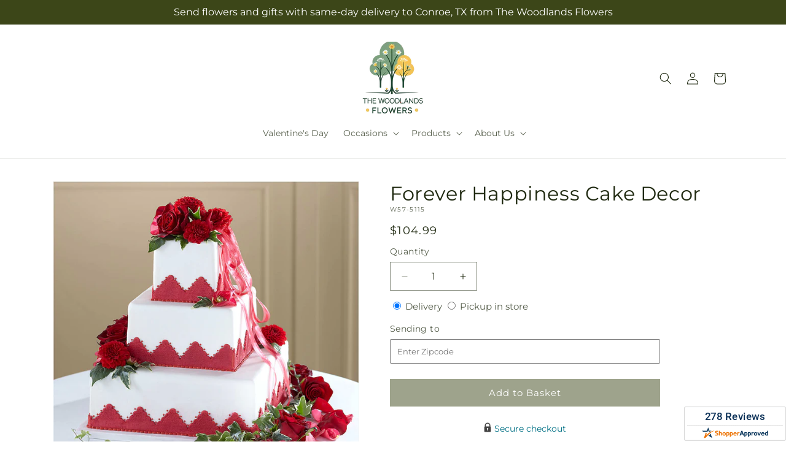

--- FILE ---
content_type: text/javascript
request_url: https://thewoodlandsflowers.org/cdn/shop/t/86/assets/global.js?v=49339389000766911031767853698
body_size: 13617
content:
function _typeof(a){"@babel/helpers - typeof";return _typeof=typeof Symbol=="function"&&typeof Symbol.iterator=="symbol"?function(a2){return typeof a2}:function(a2){return a2&&typeof Symbol=="function"&&a2.constructor===Symbol&&a2!==Symbol.prototype?"symbol":typeof a2},_typeof(a)}function _slicedToArray(a,b){return _arrayWithHoles(a)||_iterableToArrayLimit(a,b)||_unsupportedIterableToArray(a,b)||_nonIterableRest()}function _nonIterableRest(){throw new TypeError("Invalid attempt to destructure non-iterable instance.\nIn order to be iterable, non-array objects must have a [Symbol.iterator]() method.")}function _iterableToArrayLimit(b,c){var d=b==null?null:typeof Symbol!="undefined"&&b[Symbol.iterator]||b["@@iterator"];if(d!=null){var g,h,j,k,l=[],a=!0,m=!1;try{if(j=(d=d.call(b)).next,c===0){if(Object(d)!==d)return;a=!1}else for(;!(a=(g=j.call(d)).done)&&(l.push(g.value),l.length!==c);a=!0);}catch(a2){m=!0,h=a2}finally{try{if(!a&&d.return!=null&&(k=d.return(),Object(k)!==k))return}finally{if(m)throw h}}return l}}function _arrayWithHoles(a){if(Array.isArray(a))return a}function ownKeys(a,b){var c=Object.keys(a);if(Object.getOwnPropertySymbols){var d=Object.getOwnPropertySymbols(a);b&&(d=d.filter(function(b2){return Object.getOwnPropertyDescriptor(a,b2).enumerable})),c.push.apply(c,d)}return c}function _objectSpread(a){for(var b,c=1;c<arguments.length;c++)b=arguments[c]==null?{}:arguments[c],c%2?ownKeys(Object(b),!0).forEach(function(c2){_defineProperty(a,c2,b[c2])}):Object.getOwnPropertyDescriptors?Object.defineProperties(a,Object.getOwnPropertyDescriptors(b)):ownKeys(Object(b)).forEach(function(c2){Object.defineProperty(a,c2,Object.getOwnPropertyDescriptor(b,c2))});return a}function _toConsumableArray(a){return _arrayWithoutHoles(a)||_iterableToArray(a)||_unsupportedIterableToArray(a)||_nonIterableSpread()}function _nonIterableSpread(){throw new TypeError("Invalid attempt to spread non-iterable instance.\nIn order to be iterable, non-array objects must have a [Symbol.iterator]() method.")}function _unsupportedIterableToArray(a,b){if(a){if(typeof a=="string")return _arrayLikeToArray(a,b);var c=Object.prototype.toString.call(a).slice(8,-1);return c==="Object"&&a.constructor&&(c=a.constructor.name),c==="Map"||c==="Set"?Array.from(a):c==="Arguments"||/^(?:Ui|I)nt(?:8|16|32)(?:Clamped)?Array$/.test(c)?_arrayLikeToArray(a,b):void 0}}function _iterableToArray(a){if(typeof Symbol!="undefined"&&a[Symbol.iterator]!=null||a["@@iterator"]!=null)return Array.from(a)}function _arrayWithoutHoles(a){if(Array.isArray(a))return _arrayLikeToArray(a)}function _arrayLikeToArray(a,b){(b==null||b>a.length)&&(b=a.length);for(var c=0,d=Array(b);c<b;c++)d[c]=a[c];return d}function _get(){return _get=typeof Reflect!="undefined"&&Reflect.get?Reflect.get.bind():function(a,b,c){var d=_superPropBase(a,b);if(d){var e=Object.getOwnPropertyDescriptor(d,b);return e.get?e.get.call(3>arguments.length?a:c):e.value}},_get.apply(this,arguments)}function _superPropBase(a,b){for(;!Object.prototype.hasOwnProperty.call(a,b)&&(a=_getPrototypeOf(a),a!==null););return a}function _inherits(a,b){if(typeof b!="function"&&b!==null)throw new TypeError("Super expression must either be null or a function");a.prototype=Object.create(b&&b.prototype,{constructor:{value:a,writable:!0,configurable:!0}}),Object.defineProperty(a,"prototype",{writable:!1}),b&&_setPrototypeOf(a,b)}function _createSuper(a){var b=_isNativeReflectConstruct();return function(){var c,d=_getPrototypeOf(a);if(b){var e=_getPrototypeOf(this).constructor;c=Reflect.construct(d,arguments,e)}else c=d.apply(this,arguments);return _possibleConstructorReturn(this,c)}}function _possibleConstructorReturn(a,b){if(b&&(_typeof(b)==="object"||typeof b=="function"))return b;if(b!==void 0)throw new TypeError("Derived constructors may only return object or undefined");return _assertThisInitialized(a)}function _assertThisInitialized(a){if(a===void 0)throw new ReferenceError("this hasn't been initialised - super() hasn't been called");return a}function _wrapNativeSuper(a){var b=typeof Map=="function"?new Map:void 0;return _wrapNativeSuper=function(a2){function c(){return _construct(a2,arguments,_getPrototypeOf(this).constructor)}if(a2===null||!_isNativeFunction(a2))return a2;if(typeof a2!="function")throw new TypeError("Super expression must either be null or a function");if(typeof b!="undefined"){if(b.has(a2))return b.get(a2);b.set(a2,c)}return c.prototype=Object.create(a2.prototype,{constructor:{value:c,enumerable:!1,writable:!0,configurable:!0}}),_setPrototypeOf(c,a2)},_wrapNativeSuper(a)}function _construct(){return _construct=_isNativeReflectConstruct()?Reflect.construct.bind():function(b,c,d){var e=[null];e.push.apply(e,c);var a=Function.bind.apply(b,e),f=new a;return d&&_setPrototypeOf(f,d.prototype),f},_construct.apply(null,arguments)}function _isNativeReflectConstruct(){if(typeof Reflect=="undefined"||!Reflect.construct||Reflect.construct.sham)return!1;if(typeof Proxy=="function")return!0;try{return Boolean.prototype.valueOf.call(Reflect.construct(Boolean,[],function(){})),!0}catch(a){return!1}}function _isNativeFunction(a){return Function.toString.call(a).indexOf("[native code]")!==-1}function _setPrototypeOf(a,b){return _setPrototypeOf=Object.setPrototypeOf?Object.setPrototypeOf.bind():function(a2,b2){return a2.__proto__=b2,a2},_setPrototypeOf(a,b)}function _getPrototypeOf(a){return _getPrototypeOf=Object.setPrototypeOf?Object.getPrototypeOf.bind():function(a2){return a2.__proto__||Object.getPrototypeOf(a2)},_getPrototypeOf(a)}function _defineProperty(a,b,c){return b=_toPropertyKey(b),b in a?Object.defineProperty(a,b,{value:c,enumerable:!0,configurable:!0,writable:!0}):a[b]=c,a}function _classCallCheck(a,b){if(!(a instanceof b))throw new TypeError("Cannot call a class as a function")}function _defineProperties(a,b){for(var c,d=0;d<b.length;d++)c=b[d],c.enumerable=c.enumerable||!1,c.configurable=!0,"value"in c&&(c.writable=!0),Object.defineProperty(a,_toPropertyKey(c.key),c)}function _createClass(a,b,c){return b&&_defineProperties(a.prototype,b),c&&_defineProperties(a,c),Object.defineProperty(a,"prototype",{writable:!1}),a}function _toPropertyKey(a){var b=_toPrimitive(a,"string");return _typeof(b)==="symbol"?b:b+""}function _toPrimitive(a,b){if(_typeof(a)!=="object"||a===null)return a;var c=a[Symbol.toPrimitive];if(c!==void 0){var d=c.call(a,b||"default");if(_typeof(d)!=="object")return d;throw new TypeError("@@toPrimitive must return a primitive value.")}return(b==="string"?String:Number)(a)}function _classStaticPrivateFieldSpecGet(a,b,c){return _classCheckPrivateStaticAccess(a,b),_classCheckPrivateStaticFieldDescriptor(c,"get"),_classApplyDescriptorGet(a,c)}function _classCheckPrivateStaticFieldDescriptor(a,b){if(a===void 0)throw new TypeError("attempted to "+b+" private static field before its declaration")}function _classCheckPrivateStaticAccess(a,b){if(a!==b)throw new TypeError("Private static access of wrong provenance")}function _classApplyDescriptorGet(a,b){return b.get?b.get.call(a):b.value}function getFocusableElements(a){return Array.from(a.querySelectorAll("summary, a[href], button:enabled, [tabindex]:not([tabindex^='-']), [draggable], area, input:not([type=hidden]):enabled, select:enabled, textarea:enabled, object, iframe"))}function getPriceOverrides(a,b,c,d){if(!b)return{};var e=window.scheduledPriceRules[a]||[],f=e.find(function(a2){var c2=a2.startDate,d2=a2.endDate,e2=a2.active,f2=a2.liveStartDate,g2=dayjs.tz().format("YYYY-MM-DD");return!(f2&&dayjs(f2).isAfter(dayjs(g2)))&&(e2===void 0||e2)&&dayjs(b).isAfter(dayjs(c2).subtract(1,"day"))&&dayjs(b).isBefore(dayjs(d2).add(1,"day"))})||{},g=f.action,h=f.fieldValue;if(!g||!h)return{};var i,j,k=parseFloat(c.replace("$","")),l=parseFloat(d.replace("$",""));g==="dollar"?(i=k+parseFloat(h),j=l+parseFloat(h)):g==="percentage"&&(i=k+k*parseFloat(h)/100,j=l+l*parseFloat(h)/100);var m=0<i&&0<j?i:k,n=0<j?j:l,o=0<n?n-l:m-k;return{regular_price_new:parseFloat(m).toFixed(2),sale_price_new:parseFloat(n).toFixed(2),adjusted_price:parseFloat(o).toFixed(2)||"0.00"}}var SectionId=function(){function a(){_classCallCheck(this,a)}return _createClass(a,null,[{key:"parseId",value:function(b){return b.split(_classStaticPrivateFieldSpecGet(a,a,_separator))[0]}},{key:"parseSectionName",value:function(b){return b.split(_classStaticPrivateFieldSpecGet(a,a,_separator))[1]}},{key:"getIdForSection",value:function(b,c){return"".concat(b).concat(_classStaticPrivateFieldSpecGet(a,a,_separator)).concat(c)}}]),a}(),_separator={writable:!0,value:"__"},HTMLUpdateUtility=function(){function a(){_classCallCheck(this,a)}return _createClass(a,null,[{key:"viewTransition",value:function(b,c){var d=2<arguments.length&&arguments[2]!==void 0?arguments[2]:[],e=3<arguments.length&&arguments[3]!==void 0?arguments[3]:[];d==null||d.forEach(function(a2){return a2(c)});var f=document.createElement("div");a.setInnerHTML(f,c.outerHTML);var g=f.firstChild,h=Date.now();b.querySelectorAll("[id], [form]").forEach(function(a2){a2.id&&(a2.id="".concat(a2.id,"-").concat(h)),a2.form&&a2.setAttribute("form","".concat(a2.form.getAttribute("id"),"-").concat(h))}),b.parentNode.insertBefore(g,b),b.style.display="none",e==null||e.forEach(function(a2){return a2(g)}),setTimeout(function(){return b.remove()},500)}},{key:"setInnerHTML",value:function(a2,b){a2.innerHTML=b,a2.querySelectorAll("script").forEach(function(a3){var b2=document.createElement("script");Array.from(a3.attributes).forEach(function(a4){b2.setAttribute(a4.name,a4.value)}),b2.appendChild(document.createTextNode(a3.innerHTML)),a3.parentNode.replaceChild(b2,a3)})}}]),a}();document.querySelectorAll('[id^="Details-"] summary').forEach(function(a){a.setAttribute("role","button"),a.setAttribute("aria-expanded",a.parentNode.hasAttribute("open")),a.nextElementSibling.getAttribute("id")&&a.setAttribute("aria-controls",a.nextElementSibling.id),a.addEventListener("click",function(a2){a2.currentTarget.setAttribute("aria-expanded",!a2.currentTarget.closest("details").hasAttribute("open"))}),a.closest("header-drawer, menu-drawer")||a.parentElement.addEventListener("keyup",onKeyUpEscape)});var trapFocusHandlers={};function trapFocus(a){var b=1<arguments.length&&arguments[1]!==void 0?arguments[1]:a,c=getFocusableElements(a),d=c[0],e=c[c.length-1];removeTrapFocus(),trapFocusHandlers.focusin=function(b2){b2.target!==a&&b2.target!==e&&b2.target!==d||document.addEventListener("keydown",trapFocusHandlers.keydown)},trapFocusHandlers.focusout=function(){document.removeEventListener("keydown",trapFocusHandlers.keydown)},trapFocusHandlers.keydown=function(b2){b2.code.toUpperCase()!=="TAB"||(b2.target===e&&!b2.shiftKey&&(b2.preventDefault(),d.focus()),(b2.target===a||b2.target===d)&&b2.shiftKey&&(b2.preventDefault(),e.focus()))},document.addEventListener("focusout",trapFocusHandlers.focusout),document.addEventListener("focusin",trapFocusHandlers.focusin),b.focus(),b.tagName==="INPUT"&&["search","text","email","url"].includes(b.type)&&b.value&&b.setSelectionRange(0,b.value.length)}try{document.querySelector(":focus-visible")}catch(a){focusVisiblePolyfill()}function focusVisiblePolyfill(){var a=["ARROWUP","ARROWDOWN","ARROWLEFT","ARROWRIGHT","TAB","ENTER","SPACE","ESCAPE","HOME","END","PAGEUP","PAGEDOWN"],b=null,c=null;window.addEventListener("keydown",function(b2){a.includes(b2.code.toUpperCase())&&(c=!1)}),window.addEventListener("mousedown",function(){c=!0}),window.addEventListener("focus",function(){b&&b.classList.remove("focused"),c||(b=document.activeElement,b.classList.add("focused"))},!0)}function pauseAllMedia(){document.querySelectorAll(".js-youtube").forEach(function(a){a.contentWindow.postMessage('{"event":"command","func":"pauseVideo","args":""}',"*")}),document.querySelectorAll(".js-vimeo").forEach(function(a){a.contentWindow.postMessage('{"method":"pause"}',"*")}),document.querySelectorAll("video").forEach(function(a){return a.pause()}),document.querySelectorAll("product-model").forEach(function(a){a.modelViewerUI&&a.modelViewerUI.pause()})}function removeTrapFocus(){var a=0<arguments.length&&arguments[0]!==void 0?arguments[0]:null;document.removeEventListener("focusin",trapFocusHandlers.focusin),document.removeEventListener("focusout",trapFocusHandlers.focusout),document.removeEventListener("keydown",trapFocusHandlers.keydown),a&&a.focus()}function onKeyUpEscape(a){if(a.code.toUpperCase()==="ESCAPE"){var b=a.target.closest("details[open]");if(b){var c=b.querySelector("summary");b.removeAttribute("open"),c.setAttribute("aria-expanded",!1),c.focus()}}}var QuantityInput=function(a){function b(){var a2;return _classCallCheck(this,b),a2=c.call(this),_defineProperty(_assertThisInitialized(a2),"quantityUpdateUnsubscriber",void 0),a2.input=a2.querySelector("input"),a2.changeEvent=new Event("change",{bubbles:!0}),a2.input.addEventListener("change",a2.onInputChange.bind(_assertThisInitialized(a2))),a2.querySelectorAll("button").forEach(function(b2){return b2.addEventListener("click",a2.onButtonClick.bind(_assertThisInitialized(a2)))}),a2}_inherits(b,a);var c=_createSuper(b);return _createClass(b,[{key:"connectedCallback",value:function(){this.validateQtyRules(),this.quantityUpdateUnsubscriber=subscribe(PUB_SUB_EVENTS.quantityUpdate,this.validateQtyRules.bind(this))}},{key:"disconnectedCallback",value:function(){this.quantityUpdateUnsubscriber&&this.quantityUpdateUnsubscriber()}},{key:"onInputChange",value:function(){this.validateQtyRules()}},{key:"onButtonClick",value:function(a2){a2.preventDefault();var b2=this.input.value;a2.target.name==="plus"?parseInt(this.input.dataset.min)>parseInt(this.input.step)&&this.input.value==0?this.input.value=this.input.dataset.min:this.input.stepUp():this.input.stepDown(),b2!==this.input.value&&this.input.dispatchEvent(this.changeEvent),this.input.dataset.min===b2&&a2.target.name==="minus"&&(this.input.value=parseInt(this.input.min))}},{key:"validateQtyRules",value:function(){var a2=parseInt(this.input.value);if(this.input.min){var b2=parseInt(this.input.min),c2=this.querySelector(".quantity__button[name='minus']");c2.classList.toggle("disabled",a2<=b2)}if(this.input.max){var d=parseInt(this.input.max),e=this.querySelector(".quantity__button[name='plus']");e.classList.toggle("disabled",a2>=d)}}}]),b}(_wrapNativeSuper(HTMLElement));customElements.define("quantity-input",QuantityInput);function debounce(a,b){var c,d=this;return function(){for(var e=arguments.length,f=Array(e),g=0;g<e;g++)f[g]=arguments[g];clearTimeout(c),c=setTimeout(function(){return a.apply(d,f)},b)}}function throttle(a,b){var c=0;return function(){var d=new Date().getTime();if(!(d-c<b))return c=d,a.apply(void 0,arguments)}}function fetchConfig(){var a=0<arguments.length&&arguments[0]!==void 0?arguments[0]:"json";return{method:"POST",headers:{"Content-Type":"application/json",Accept:"application/".concat(a)}}}typeof window.Shopify=="undefined"&&(window.Shopify={}),Shopify.bind=function(a,b){return function(){return a.apply(b,arguments)}},Shopify.setSelectorByValue=function(a,b){for(var c,d=0,e=a.options.length;d<e;d++)if(c=a.options[d],b==c.value||b==c.innerHTML)return a.selectedIndex=d,d},Shopify.addListener=function(a,b,c){a.addEventListener?a.addEventListener(b,c,!1):a.attachEvent("on"+b,c)},Shopify.postLink=function(a,b){b=b||{};var c=b.method||"post",d=b.parameters||{},e=document.createElement("form");for(var f in e.setAttribute("method",c),e.setAttribute("action",a),d){var g=document.createElement("input");g.setAttribute("type","hidden"),g.setAttribute("name",f),g.setAttribute("value",d[f]),e.appendChild(g)}document.body.appendChild(e),e.submit(),document.body.removeChild(e)},Shopify.CountryProvinceSelector=function(a,b,c){this.countryEl=document.getElementById(a),this.provinceEl=document.getElementById(b),this.provinceContainer=document.getElementById(c.hideElement||b),Shopify.addListener(this.countryEl,"change",Shopify.bind(this.countryHandler,this)),this.initCountry(),this.initProvince()},Shopify.CountryProvinceSelector.prototype={initCountry:function(){var a=this.countryEl.getAttribute("data-default");Shopify.setSelectorByValue(this.countryEl,a),this.countryHandler()},initProvince:function(){var a=this.provinceEl.getAttribute("data-default");a&&0<this.provinceEl.options.length&&Shopify.setSelectorByValue(this.provinceEl,a)},countryHandler:function(){var a=this.countryEl.options[this.countryEl.selectedIndex],b=a.getAttribute("data-provinces"),c=JSON.parse(b);if(this.clearOptions(this.provinceEl),c&&c.length==0)this.provinceContainer.style.display="none";else{for(var a,d=0;d<c.length;d++)a=document.createElement("option"),a.value=c[d][0],a.innerHTML=c[d][1],this.provinceEl.appendChild(a);this.provinceContainer.style.display=""}},clearOptions:function(a){for(;a.firstChild;)a.removeChild(a.firstChild)},setOptions:function(a,b){for(var c,d=0,e=b.length;d<b.length;d++)c=document.createElement("option"),c.value=b[d],c.innerHTML=b[d],a.appendChild(c)}};var MenuDrawer=function(a){function b(){var a2;return _classCallCheck(this,b),a2=c.call(this),a2.mainDetailsToggle=a2.querySelector("details"),a2.addEventListener("keyup",a2.onKeyUp.bind(_assertThisInitialized(a2))),a2.addEventListener("focusout",a2.onFocusOut.bind(_assertThisInitialized(a2))),a2.bindEvents(),a2}_inherits(b,a);var c=_createSuper(b);return _createClass(b,[{key:"bindEvents",value:function(){var a2=this;this.querySelectorAll("summary").forEach(function(b2){return b2.addEventListener("click",a2.onSummaryClick.bind(a2))}),this.querySelectorAll("button:not(.localization-selector):not(.country-selector__close-button):not(.country-filter__reset-button)").forEach(function(b2){return b2.addEventListener("click",a2.onCloseButtonClick.bind(a2))})}},{key:"onKeyUp",value:function(a2){if(a2.code.toUpperCase()==="ESCAPE"){var b2=a2.target.closest("details[open]");b2&&(b2===this.mainDetailsToggle?this.closeMenuDrawer(a2,this.mainDetailsToggle.querySelector("summary")):this.closeSubmenu(b2))}}},{key:"onSummaryClick",value:function(a2){function b2(){trapFocus(c2.nextElementSibling,d.querySelector("button")),c2.nextElementSibling.removeEventListener("transitionend",b2)}var c2=a2.currentTarget,d=c2.parentNode,e=d.closest(".has-submenu"),f=d.hasAttribute("open"),g=window.matchMedia("(prefers-reduced-motion: reduce)");d===this.mainDetailsToggle?(f&&a2.preventDefault(),f?this.closeMenuDrawer(a2,c2):this.openMenuDrawer(c2),window.matchMedia("(max-width: 990px)")&&document.documentElement.style.setProperty("--viewport-height","".concat(window.innerHeight,"px"))):setTimeout(function(){d.classList.add("menu-opening"),c2.setAttribute("aria-expanded",!0),e&&e.classList.add("submenu-open"),!g||g.matches?b2():c2.nextElementSibling.addEventListener("transitionend",b2)},100)}},{key:"openMenuDrawer",value:function(a2){var b2=this;setTimeout(function(){b2.mainDetailsToggle.classList.add("menu-opening")}),a2.setAttribute("aria-expanded",!0),trapFocus(this.mainDetailsToggle,a2),document.body.classList.add("overflow-hidden-".concat(this.dataset.breakpoint))}},{key:"closeMenuDrawer",value:function(a2){var b2=1<arguments.length&&arguments[1]!==void 0&&arguments[1];a2===void 0||(this.mainDetailsToggle.classList.remove("menu-opening"),this.mainDetailsToggle.querySelectorAll("details").forEach(function(a3){a3.removeAttribute("open"),a3.classList.remove("menu-opening")}),this.mainDetailsToggle.querySelectorAll(".submenu-open").forEach(function(a3){a3.classList.remove("submenu-open")}),document.body.classList.remove("overflow-hidden-".concat(this.dataset.breakpoint)),removeTrapFocus(b2),this.closeAnimation(this.mainDetailsToggle),a2 instanceof KeyboardEvent&&(b2==null||b2.setAttribute("aria-expanded",!1)))}},{key:"onFocusOut",value:function(){var a2=this;setTimeout(function(){a2.mainDetailsToggle.hasAttribute("open")&&!a2.mainDetailsToggle.contains(document.activeElement)&&a2.closeMenuDrawer()})}},{key:"onCloseButtonClick",value:function(a2){var b2=a2.currentTarget.closest("details");this.closeSubmenu(b2)}},{key:"closeSubmenu",value:function(a2){var b2=a2.closest(".submenu-open");b2&&b2.classList.remove("submenu-open"),a2.classList.remove("menu-opening"),a2.querySelector("summary").setAttribute("aria-expanded",!1),removeTrapFocus(a2.querySelector("summary")),this.closeAnimation(a2)}},{key:"closeAnimation",value:function(a2){var b2,c2=function(d){b2===void 0&&(b2=d);var e=d-b2;400>e?window.requestAnimationFrame(c2):(a2.removeAttribute("open"),a2.closest("details[open]")&&trapFocus(a2.closest("details[open]"),a2.querySelector("summary")))};window.requestAnimationFrame(c2)}}]),b}(_wrapNativeSuper(HTMLElement));customElements.define("menu-drawer",MenuDrawer);var HeaderDrawer=function(a){function b(){var a2;return _classCallCheck(this,b),a2=c.call(this),_defineProperty(_assertThisInitialized(a2),"onResize",function(){a2.header&&document.documentElement.style.setProperty("--header-bottom-position","".concat(parseInt(a2.header.getBoundingClientRect().bottom-a2.borderOffset),"px")),document.documentElement.style.setProperty("--viewport-height","".concat(window.innerHeight,"px"))}),a2}_inherits(b,a);var c=_createSuper(b);return _createClass(b,[{key:"openMenuDrawer",value:function(a2){var b2=this;this.header=this.header||document.querySelector(".section-header"),this.borderOffset=this.borderOffset||this.closest(".header-wrapper").classList.contains("header-wrapper--border-bottom")?1:0,document.documentElement.style.setProperty("--header-bottom-position","".concat(parseInt(this.header.getBoundingClientRect().bottom-this.borderOffset),"px")),this.header.classList.add("menu-open"),setTimeout(function(){b2.mainDetailsToggle.classList.add("menu-opening")}),a2.setAttribute("aria-expanded",!0),window.addEventListener("resize",this.onResize),trapFocus(this.mainDetailsToggle,a2),document.body.classList.add("overflow-hidden-".concat(this.dataset.breakpoint))}},{key:"closeMenuDrawer",value:function(a2,c2){c2&&(_get(_getPrototypeOf(b.prototype),"closeMenuDrawer",this).call(this,a2,c2),this.header.classList.remove("menu-open"),window.removeEventListener("resize",this.onResize))}}]),b}(MenuDrawer);customElements.define("header-drawer",HeaderDrawer);var ModalDialog=function(a){function b(){var a2;return _classCallCheck(this,b),a2=c.call(this),a2.querySelector('[id^="ModalClose-"]').addEventListener("click",a2.hide.bind(_assertThisInitialized(a2),!1)),a2.addEventListener("keyup",function(b2){b2.code.toUpperCase()==="ESCAPE"&&a2.hide()}),a2.classList.contains("media-modal")?a2.addEventListener("pointerup",function(b2){b2.pointerType!=="mouse"||b2.target.closest("deferred-media, product-model")||a2.hide()}):a2.addEventListener("click",function(b2){b2.target===_assertThisInitialized(a2)&&a2.hide()}),a2}_inherits(b,a);var c=_createSuper(b);return _createClass(b,[{key:"connectedCallback",value:function(){this.moved||(this.moved=!0,this.dataset.section=this.closest(".shopify-section").id.replace("shopify-section-",""),document.body.appendChild(this))}},{key:"show",value:function(a2){this.openedBy=a2;var b2=this.querySelector(".template-popup");document.body.classList.add("overflow-hidden"),this.setAttribute("open",""),b2&&b2.loadContent(),trapFocus(this,this.querySelector('[role="dialog"]')),window.pauseAllMedia()}},{key:"hide",value:function(){document.body.classList.remove("overflow-hidden"),document.body.dispatchEvent(new CustomEvent("modalClosed")),this.removeAttribute("open"),removeTrapFocus(this.openedBy),window.pauseAllMedia()}}]),b}(_wrapNativeSuper(HTMLElement));customElements.define("modal-dialog",ModalDialog);var BulkModal=function(a){function b(){return _classCallCheck(this,b),c.call(this)}_inherits(b,a);var c=_createSuper(b);return _createClass(b,[{key:"connectedCallback",value:function(){var a2=this;new IntersectionObserver(function(b2,c2){if(b2[0].isIntersecting&&(c2.unobserve(a2),a2.innerHTML.trim()==="")){var d=a2.dataset.url.split("?")[0];fetch("".concat(d,"?section_id=bulk-quick-order-list")).then(function(a3){return a3.text()}).then(function(b3){var c3=new DOMParser().parseFromString(b3,"text/html"),d2=c3.querySelector(".quick-order-list-container").parentNode;a2.innerHTML=d2.innerHTML}).catch(function(a3){console.error(a3)})}}.bind(this)).observe(document.querySelector("#QuickBulk-".concat(this.dataset.productId,"-").concat(this.dataset.sectionId)))}}]),b}(_wrapNativeSuper(HTMLElement));customElements.define("bulk-modal",BulkModal);var ModalOpener=function(a){function b(){var a2;_classCallCheck(this,b),a2=c.call(this);var d=a2.querySelector("button");return d?(d.addEventListener("click",function(){var b2=document.querySelector(a2.getAttribute("data-modal"));b2&&b2.show(d)}),a2):_possibleConstructorReturn(a2)}_inherits(b,a);var c=_createSuper(b);return _createClass(b)}(_wrapNativeSuper(HTMLElement));customElements.define("modal-opener",ModalOpener);var DeferredMedia=function(a){function b(){var a2;_classCallCheck(this,b),a2=c.call(this);var d=a2.querySelector('[id^="Deferred-Poster-"]');return d?(d.addEventListener("click",a2.loadContent.bind(_assertThisInitialized(a2))),a2):_possibleConstructorReturn(a2)}_inherits(b,a);var c=_createSuper(b);return _createClass(b,[{key:"loadContent",value:function(){var a2=!(0<arguments.length&&arguments[0]!==void 0)||arguments[0];if(window.pauseAllMedia(),!this.getAttribute("loaded")){var b2=document.createElement("div");b2.appendChild(this.querySelector("template").content.firstElementChild.cloneNode(!0)),this.setAttribute("loaded",!0);var c2=this.appendChild(b2.querySelector("video, model-viewer, iframe"));a2&&c2.focus(),c2.nodeName=="VIDEO"&&c2.getAttribute("autoplay")&&c2.play()}}}]),b}(_wrapNativeSuper(HTMLElement));customElements.define("deferred-media",DeferredMedia);var SliderComponent=function(a){function b(){var a2;if(_classCallCheck(this,b),a2=c.call(this),a2.slider=a2.querySelector('[id^="Slider-"]'),a2.sliderItems=a2.querySelectorAll('[id^="Slide-"]'),a2.enableSliderLooping=!1,a2.currentPageElement=a2.querySelector(".slider-counter--current"),a2.pageTotalElement=a2.querySelector(".slider-counter--total"),a2.prevButton=a2.querySelector('button[name="previous"]'),a2.nextButton=a2.querySelector('button[name="next"]'),a2.imageSlideShow=a2.slider&&a2.slider.querySelectorAll(".slideshow__media"),a2.imageSlideShow.length&&a2.slider.addEventListener("click",a2.onImageSliderClick.bind(_assertThisInitialized(a2))),!a2.slider||!a2.nextButton)return _possibleConstructorReturn(a2);a2.initPages();var d=new ResizeObserver(function(){return a2.initPages()});return d.observe(a2.slider),a2.slider.addEventListener("scroll",a2.update.bind(_assertThisInitialized(a2))),a2.prevButton.addEventListener("click",a2.onButtonClick.bind(_assertThisInitialized(a2))),a2.nextButton.addEventListener("click",a2.onButtonClick.bind(_assertThisInitialized(a2))),a2}_inherits(b,a);var c=_createSuper(b);return _createClass(b,[{key:"initPages",value:function(){this.sliderItemsToShow=Array.from(this.sliderItems).filter(function(a2){return 0<a2.clientWidth}),2>this.sliderItemsToShow.length||(this.sliderItemOffset=this.sliderItemsToShow[1].offsetLeft-this.sliderItemsToShow[0].offsetLeft,this.slidesPerPage=Math.floor((this.slider.clientWidth-this.sliderItemsToShow[0].offsetLeft)/this.sliderItemOffset),this.totalPages=this.sliderItemsToShow.length-this.slidesPerPage+1,this.update())}},{key:"resetPages",value:function(){this.sliderItems=this.querySelectorAll('[id^="Slide-"]'),this.initPages()}},{key:"update",value:function(){if(this.slider&&this.nextButton){var a2=this.currentPage;this.currentPage=Math.round(this.slider.scrollLeft/this.sliderItemOffset)+1,this.currentPageElement&&this.pageTotalElement&&(this.currentPageElement.textContent=this.currentPage,this.pageTotalElement.textContent=this.totalPages),this.currentPage!=a2&&this.dispatchEvent(new CustomEvent("slideChanged",{detail:{currentPage:this.currentPage,currentElement:this.sliderItemsToShow[this.currentPage-1]}})),this.enableSliderLooping||(this.isSlideVisible(this.sliderItemsToShow[0])&&this.slider.scrollLeft===0?this.prevButton.setAttribute("disabled","disabled"):this.prevButton.removeAttribute("disabled"),this.isSlideVisible(this.sliderItemsToShow[this.sliderItemsToShow.length-1])?this.nextButton.setAttribute("disabled","disabled"):this.nextButton.removeAttribute("disabled"))}}},{key:"isSlideVisible",value:function(a2){var b2=1<arguments.length&&arguments[1]!==void 0?arguments[1]:0,c2=this.slider.clientWidth+this.slider.scrollLeft-b2;return a2.offsetLeft+a2.clientWidth<=c2&&a2.offsetLeft>=this.slider.scrollLeft}},{key:"onImageSliderClick",value:function(a2){a2.preventDefault();var b2=this.slider.querySelector('.slider__slide[aria-hidden="false"]');if(b2){var c2=b2.getAttribute("data-href");c2&&(window.location.href=c2)}else{var d=this.slider.querySelector(".slider__slide");if(d){var e=d.getAttribute("data-href");e&&(window.location.href=e)}}}},{key:"onButtonClick",value:function(a2){a2.preventDefault();var b2=a2.currentTarget.dataset.step||1;this.slideScrollPosition=a2.currentTarget.name==="next"?this.slider.scrollLeft+b2*this.sliderItemOffset:this.slider.scrollLeft-b2*this.sliderItemOffset,this.setSlidePosition(this.slideScrollPosition)}},{key:"setSlidePosition",value:function(a2){this.slider.scrollTo({left:a2})}}]),b}(_wrapNativeSuper(HTMLElement));customElements.define("slider-component",SliderComponent);var SlideshowComponent=function(a){function b(){var a2;return _classCallCheck(this,b),a2=c.call(this),a2.sliderControlWrapper=a2.querySelector(".slider-buttons"),a2.enableSliderLooping=!0,a2.sliderControlWrapper?(a2.sliderFirstItemNode=a2.slider.querySelector(".slideshow__slide"),0<a2.sliderItemsToShow.length&&(a2.currentPage=1),a2.announcementBarSlider=a2.querySelector(".announcement-bar-slider"),a2.announcerBarAnimationDelay=a2.announcementBarSlider?250:0,a2.sliderControlLinksArray=Array.from(a2.sliderControlWrapper.querySelectorAll(".slider-counter__link")),a2.sliderControlLinksArray.forEach(function(b2){return b2.addEventListener("click",a2.linkToSlide.bind(_assertThisInitialized(a2)))}),a2.slider.addEventListener("scroll",a2.setSlideVisibility.bind(_assertThisInitialized(a2))),a2.setSlideVisibility(),a2.announcementBarSlider&&(a2.announcementBarArrowButtonWasClicked=!1,a2.reducedMotion=window.matchMedia("(prefers-reduced-motion: reduce)"),a2.reducedMotion.addEventListener("change",function(){a2.slider.getAttribute("data-autoplay")==="true"&&a2.setAutoPlay()}),[a2.prevButton,a2.nextButton].forEach(function(b2){b2.addEventListener("click",function(){a2.announcementBarArrowButtonWasClicked=!0},{once:!0})})),a2.slider.getAttribute("data-autoplay")==="true"&&a2.setAutoPlay(),a2):_possibleConstructorReturn(a2)}_inherits(b,a);var c=_createSuper(b);return _createClass(b,[{key:"setAutoPlay",value:function(){this.autoplaySpeed=1e3*this.slider.dataset.speed,this.addEventListener("mouseover",this.focusInHandling.bind(this)),this.addEventListener("mouseleave",this.focusOutHandling.bind(this)),this.addEventListener("focusin",this.focusInHandling.bind(this)),this.addEventListener("focusout",this.focusOutHandling.bind(this)),this.querySelector(".slideshow__autoplay")?(this.sliderAutoplayButton=this.querySelector(".slideshow__autoplay"),this.sliderAutoplayButton.addEventListener("click",this.autoPlayToggle.bind(this)),this.autoplayButtonIsSetToPlay=!0,this.play()):this.reducedMotion.matches||this.announcementBarArrowButtonWasClicked?this.pause():this.play()}},{key:"onButtonClick",value:function(a2){_get(_getPrototypeOf(b.prototype),"onButtonClick",this).call(this,a2),this.wasClicked=!0;var c2=this.currentPage===1,d=this.currentPage===this.sliderItemsToShow.length;return c2||d?(c2&&a2.currentTarget.name==="previous"?this.slideScrollPosition=this.slider.scrollLeft+this.sliderFirstItemNode.clientWidth*this.sliderItemsToShow.length:d&&a2.currentTarget.name==="next"&&(this.slideScrollPosition=0),this.setSlidePosition(this.slideScrollPosition),void this.applyAnimationToAnnouncementBar(a2.currentTarget.name)):void this.applyAnimationToAnnouncementBar(a2.currentTarget.name)}},{key:"setSlidePosition",value:function(a2){var b2=this;this.setPositionTimeout&&clearTimeout(this.setPositionTimeout),this.setPositionTimeout=setTimeout(function(){b2.slider.scrollTo({left:a2})},this.announcerBarAnimationDelay)}},{key:"update",value:function(){_get(_getPrototypeOf(b.prototype),"update",this).call(this),this.sliderControlButtons=this.querySelectorAll(".slider-counter__link"),this.prevButton.removeAttribute("disabled"),this.sliderControlButtons.length&&(this.sliderControlButtons.forEach(function(a2){a2.classList.remove("slider-counter__link--active"),a2.removeAttribute("aria-current")}),this.sliderControlButtons[this.currentPage-1].classList.add("slider-counter__link--active"),this.sliderControlButtons[this.currentPage-1].setAttribute("aria-current",!0))}},{key:"autoPlayToggle",value:function(){this.togglePlayButtonState(this.autoplayButtonIsSetToPlay),this.autoplayButtonIsSetToPlay?this.pause():this.play(),this.autoplayButtonIsSetToPlay=!this.autoplayButtonIsSetToPlay}},{key:"focusOutHandling",value:function(a2){if(this.sliderAutoplayButton){var b2=a2.target===this.sliderAutoplayButton||this.sliderAutoplayButton.contains(a2.target);if(!this.autoplayButtonIsSetToPlay||b2)return;this.play()}else this.reducedMotion.matches||this.announcementBarArrowButtonWasClicked||this.play()}},{key:"focusInHandling",value:function(a2){if(this.sliderAutoplayButton){var b2=a2.target===this.sliderAutoplayButton||this.sliderAutoplayButton.contains(a2.target);b2&&this.autoplayButtonIsSetToPlay?this.play():this.autoplayButtonIsSetToPlay&&this.pause()}else this.announcementBarSlider.contains(a2.target)&&this.pause()}},{key:"play",value:function(){this.slider.setAttribute("aria-live","off"),clearInterval(this.autoplay),this.autoplay=setInterval(this.autoRotateSlides.bind(this),this.autoplaySpeed)}},{key:"pause",value:function(){this.slider.setAttribute("aria-live","polite"),clearInterval(this.autoplay)}},{key:"togglePlayButtonState",value:function(a2){a2?(this.sliderAutoplayButton.classList.add("slideshow__autoplay--paused"),this.sliderAutoplayButton.setAttribute("aria-label",window.accessibilityStrings.playSlideshow)):(this.sliderAutoplayButton.classList.remove("slideshow__autoplay--paused"),this.sliderAutoplayButton.setAttribute("aria-label",window.accessibilityStrings.pauseSlideshow))}},{key:"autoRotateSlides",value:function(){var a2=this.currentPage===this.sliderItems.length?0:this.slider.scrollLeft+this.sliderItemOffset;this.setSlidePosition(a2),this.applyAnimationToAnnouncementBar()}},{key:"setSlideVisibility",value:function(){var a2=this;this.sliderItemsToShow.forEach(function(b2,c2){var d=b2.querySelectorAll("a");c2===a2.currentPage-1?(d.length&&d.forEach(function(a3){a3.removeAttribute("tabindex")}),b2.setAttribute("aria-hidden","false"),b2.removeAttribute("tabindex")):(d.length&&d.forEach(function(a3){a3.setAttribute("tabindex","-1")}),b2.setAttribute("aria-hidden","true"),b2.setAttribute("tabindex","-1"))}),this.wasClicked=!1}},{key:"applyAnimationToAnnouncementBar",value:function(){var a2=0<arguments.length&&arguments[0]!==void 0?arguments[0]:"next";if(this.announcementBarSlider){var b2=this.sliderItems.length,c2=a2==="next"?1:-1,d=this.currentPage-1,e=(d+c2)%b2;e=e===-1?b2-1:e;var f=this.sliderItems[e],g=this.sliderItems[d],h="announcement-bar-slider--fade-in",i="announcement-bar-slider--fade-out",j=a2==="next"&&d!==b2-1||a2==="previous"&&d===0?"next":"previous";g.classList.add("".concat(i,"-").concat(j)),f.classList.add("".concat(h,"-").concat(j)),setTimeout(function(){g.classList.remove("".concat(i,"-").concat(j)),f.classList.remove("".concat(h,"-").concat(j))},2*this.announcerBarAnimationDelay)}}},{key:"linkToSlide",value:function(a2){a2.preventDefault();var b2=this.slider.scrollLeft+this.sliderFirstItemNode.clientWidth*(this.sliderControlLinksArray.indexOf(a2.currentTarget)+1-this.currentPage);this.slider.scrollTo({left:b2})}}]),b}(SliderComponent);customElements.define("slideshow-component",SlideshowComponent);var VariantSelects=function(a){function b(){var a2;return _classCallCheck(this,b),a2=c.call(this),a2.addEventListener("change",a2.onVariantChange),a2}_inherits(b,a);var c=_createSuper(b);return _createClass(b,[{key:"onVariantChange",value:function(){this.updateOptions(),this.updateMasterId(),this.updatePickupAvailability(),this.removeErrorMessage(),this.updateVariantStatuses(),this.currentVariant?(this.updateMedia(),this.updateURL(),this.updateDetails(),this.updateVariantInput(),this.renderProductInfo(),this.updateShareUrl()):(this.toggleAddButton(!0,"",!0),this.setUnavailable())}},{key:"updateOptions",value:function(){this.options=Array.from(this.querySelectorAll("select"),function(a2){return a2.value})}},{key:"updateMasterId",value:function(){var a2=this;this.currentVariant=this.getVariantData().find(function(b2){return!b2.options.map(function(b3,c2){return a2.options[c2]===b3}).includes(!1)})}},{key:"updateMedia",value:function(){var a2=this;if(this.currentVariant&&this.currentVariant.featured_media){var b2=document.querySelectorAll('[id^="MediaGallery-'.concat(this.dataset.section,'"]'));b2.forEach(function(b3){return b3.setActiveMedia("".concat(a2.dataset.section,"-").concat(a2.currentVariant.featured_media.id),!1)});var c2=document.querySelector("#ProductModal-".concat(this.dataset.section," .product-media-modal__content"));if(c2){var d=c2.querySelector('[data-media-id="'.concat(this.currentVariant.featured_media.id,'"]'));c2.prepend(d)}}}},{key:"updateURL",value:function(){this.currentVariant&&this.dataset.updateUrl!=="false"&&window.history.replaceState({},"","".concat(this.dataset.url,"?variant=").concat(this.currentVariant.id))}},{key:"updateDetails",value:function(){var a2=this;this.sku=this.currentVariant.sku;var b2=document.querySelectorAll(".product-meta-details");b2.forEach(function(b3){var c2=b3.getAttribute("data-sku");c2===a2.sku?b3.classList.remove("hidden"):b3.classList.add("hidden")})}},{key:"updateShareUrl",value:function(){var a2=document.getElementById("Share-".concat(this.dataset.section));a2&&a2.updateUrl&&a2.updateUrl("".concat(window.shopUrl).concat(this.dataset.url,"?variant=").concat(this.currentVariant.id))}},{key:"updateVariantInput",value:function(){var a2=this,b2=document.querySelectorAll("#product-form-".concat(this.dataset.section,", #product-form-installment-").concat(this.dataset.section));b2.forEach(function(b3){var c2=b3.querySelector('input[name="id"]');c2.value=a2.currentVariant.id,c2.dispatchEvent(new Event("change",{bubbles:!0}))})}},{key:"updateVariantStatuses",value:function(){var a2=this,b2=this.variantData.filter(function(b3){return a2.querySelector(":checked").value===b3.option1}),c2=_toConsumableArray(this.querySelectorAll(".product-form__input"));c2.forEach(function(d,e){if(e!==0){var f=_toConsumableArray(d.querySelectorAll('input[type="radio"], option')),g=c2[e-1].querySelector(":checked").value,h=b2.filter(function(a3){return a3.available&&a3["option".concat(e)]===g}).map(function(a3){return a3["option".concat(e+1)]});a2.setInputAvailability(f,h)}})}},{key:"setInputAvailability",value:function(a2,b2){a2.forEach(function(a3){a3.innerText=b2.includes(a3.getAttribute("value"))?a3.getAttribute("value"):window.variantStrings.unavailable_with_option.replace("[value]",a3.getAttribute("value"))})}},{key:"updatePickupAvailability",value:function(){var a2=document.querySelector("pickup-availability");a2&&(this.currentVariant&&this.currentVariant.available?a2.fetchAvailability(this.currentVariant.id):(a2.removeAttribute("available"),a2.innerHTML=""))}},{key:"removeErrorMessage",value:function(){var a2=this.closest("section");if(a2){var b2=a2.querySelector("product-form");b2&&b2.setError("")}}},{key:"renderProductInfo",value:function(){var a2=this,b2=this.currentVariant.id,c2=this.dataset.originalSection?this.dataset.originalSection:this.dataset.section;fetch("".concat(this.dataset.url,"?variant=").concat(b2,"&section_id=").concat(this.dataset.originalSection?this.dataset.originalSection:this.dataset.section)).then(function(a3){return a3.text()}).then(function(d){if(a2.currentVariant.id===b2){var e=new DOMParser().parseFromString(d,"text/html"),f=document.getElementById("price-".concat(a2.dataset.section)),g=e.getElementById("price-".concat(a2.dataset.originalSection?a2.dataset.originalSection:a2.dataset.section)),h=e.getElementById("Sku-".concat(a2.dataset.originalSection?a2.dataset.originalSection:a2.dataset.section)),i=document.getElementById("Sku-".concat(a2.dataset.section)),j=e.getElementById("Inventory-".concat(a2.dataset.originalSection?a2.dataset.originalSection:a2.dataset.section)),k=document.getElementById("Inventory-".concat(a2.dataset.section)),l=e.getElementById("Volume-".concat(a2.dataset.originalSection?a2.dataset.originalSection:a2.dataset.section)),m=document.getElementById("Price-Per-Item-".concat(a2.dataset.section)),n=e.getElementById("Price-Per-Item-".concat(a2.dataset.originalSection?a2.dataset.originalSection:a2.dataset.section)),o=document.getElementById("Volume-".concat(a2.dataset.section));g&&f&&(f.innerHTML=g.innerHTML),j&&k&&(k.innerHTML=j.innerHTML),h&&i&&(i.innerHTML=h.innerHTML,i.classList.toggle("visibility-hidden",h.classList.contains("visibility-hidden"))),l&&o&&(o.innerHTML=l.innerHTML),n&&m&&(m.innerHTML=n.innerHTML,m.classList.toggle("visibility-hidden",n.classList.contains("visibility-hidden")));var p=document.getElementById("price-".concat(a2.dataset.section));p&&p.classList.remove("visibility-hidden"),k&&k.classList.toggle("visibility-hidden",j.innerText===""),publish(PUB_SUB_EVENTS.variantChange,{data:{sectionId:c2,html:e,variant:a2.currentVariant}})}})}},{key:"toggleAddButton",value:function(){var a2=!(0<arguments.length&&arguments[0]!==void 0)||arguments[0],b2=1<arguments.length?arguments[1]:void 0,c2=!(2<arguments.length&&arguments[2]!==void 0)||arguments[2],d=document.getElementById("product-form-".concat(this.dataset.section));if(d){var e=d.querySelector('[name="add"]'),f=d.querySelector('[name="add"] > span');e&&(a2?(e.setAttribute("disabled","disabled"),b2&&(f.textContent=b2)):(e.removeAttribute("disabled"),f.textContent=window.variantStrings.addToCart))}}},{key:"setUnavailable",value:function(){var a2=document.getElementById("product-form-".concat(this.dataset.section)),b2=a2.querySelector('[name="add"]'),c2=a2.querySelector('[name="add"] > span'),d=document.getElementById("price-".concat(this.dataset.section)),e=document.getElementById("Inventory-".concat(this.dataset.section)),f=document.getElementById("Sku-".concat(this.dataset.section)),g=document.getElementById("Price-Per-Item-".concat(this.dataset.section));b2&&(c2.textContent=window.variantStrings.unavailable,d&&d.classList.add("visibility-hidden"),e&&e.classList.add("visibility-hidden"),f&&f.classList.add("visibility-hidden"),g&&g.classList.add("visibility-hidden"))}},{key:"getVariantData",value:function(){return this.variantData=this.variantData||JSON.parse(this.querySelector('[type="application/json"]').textContent),this.variantData}},{key:"updateSelectionMetadata",value:function(a2){var b2=a2.target,c2=b2.value,d=b2.tagName;if(d==="SELECT"&&b2.selectedOptions.length){Array.from(b2.options).find(function(a3){return a3.getAttribute("selected")}).removeAttribute("selected"),b2.selectedOptions[0].setAttribute("selected","selected");var e=b2.selectedOptions[0].dataset.optionSwatchValue,f=b2.closest(".product-form__input").querySelector("[data-selected-value] > .swatch");if(!f)return;e?(f.style.setProperty("--swatch--background",e),f.classList.remove("swatch--unavailable")):(f.style.setProperty("--swatch--background","unset"),f.classList.add("swatch--unavailable")),f.style.setProperty("--swatch-focal-point",b2.selectedOptions[0].dataset.optionSwatchFocalPoint||"unset")}else if(d==="INPUT"&&b2.type==="radio"){var g=b2.closest(".product-form__input").querySelector("[data-selected-value]");g&&(g.innerHTML=c2)}}},{key:"getInputForEventTarget",value:function(a2){return a2.tagName==="SELECT"?a2.selectedOptions[0]:a2}},{key:"selectedOptionValues",get:function(){return Array.from(this.querySelectorAll("select option[selected], fieldset input:checked")).map(function(a2){var b2=a2.dataset;return b2.optionValueId})}}]),b}(_wrapNativeSuper(HTMLElement));customElements.define("variant-selects",VariantSelects);var VariantRadios=function(a){function b(){return _classCallCheck(this,b),c.call(this)}_inherits(b,a);var c=_createSuper(b);return _createClass(b,[{key:"setInputAvailability",value:function(a2,b2){a2.forEach(function(a3){b2.includes(a3.getAttribute("value"))?a3.classList.remove("disabled"):a3.classList.add("disabled")})}},{key:"updateOptions",value:function(){var a2=Array.from(this.querySelectorAll("fieldset"));this.options=a2.map(function(a3){return Array.from(a3.querySelectorAll("input")).find(function(a4){return a4.checked}).value})}}]),b}(VariantSelects);customElements.define("variant-radios",VariantRadios);var ProductRecommendations=function(a){function b(){var a2;return _classCallCheck(this,b),a2=c.call(this),_defineProperty(_assertThisInitialized(a2),"observer",void 0),a2}_inherits(b,a);var c=_createSuper(b);return _createClass(b,[{key:"connectedCallback",value:function(){this.initializeRecommendations(this.dataset.productId)}},{key:"initializeRecommendations",value:function(a2){var b2,c2=this;(b2=this.observer)===null||b2===void 0||b2.unobserve(this),this.observer=new IntersectionObserver(function(b3,d){b3[0].isIntersecting&&(d.unobserve(c2),c2.loadRecommendations(a2))},{rootMargin:"0px 0px 400px 0px"}),this.observer.observe(this)}},{key:"loadRecommendations",value:function(a2){var b2=this;fetch("".concat(this.dataset.url,"&product_id=").concat(a2,"&section_id=").concat(this.dataset.sectionId)).then(function(a3){return a3.text()}).then(function(a3){var c2=document.createElement("div");c2.innerHTML=a3;var d=c2.querySelector("product-recommendations");d!=null&&d.innerHTML.trim().length&&(b2.innerHTML=d.innerHTML),!b2.querySelector("slideshow-component")&&b2.classList.contains("complementary-products")&&b2.remove(),c2.querySelector(".grid__item")&&b2.classList.add("product-recommendations--loaded")}).catch(function(a3){console.error(a3)})}}]),b}(_wrapNativeSuper(HTMLElement));customElements.define("product-recommendations",ProductRecommendations);var AccountIcon=function(a){function b(){var a2;return _classCallCheck(this,b),a2=c.call(this),a2.icon=a2.querySelector(".icon"),a2}_inherits(b,a);var c=_createSuper(b);return _createClass(b,[{key:"connectedCallback",value:function(){document.addEventListener("storefront:signincompleted",this.handleStorefrontSignInCompleted.bind(this))}},{key:"handleStorefrontSignInCompleted",value:function(a2){var b2;if(a2!=null&&(b2=a2.detail)!==null&&b2!==void 0&&b2.avatar){var c2;(c2=this.icon)===null||c2===void 0||c2.replaceWith(a2.detail.avatar.cloneNode())}}}]),b}(_wrapNativeSuper(HTMLElement));customElements.define("account-icon",AccountIcon);var BulkAdd=function(a){function b(){var a2;return _classCallCheck(this,b),a2=c.call(this),a2.queue=[],a2.requestStarted=!1,a2.ids=[],a2}_inherits(b,a);var c=_createSuper(b);return _createClass(b,[{key:"startQueue",value:function(a2,b2){var c2=this;this.queue.push({id:a2,quantity:b2});var d=setInterval(function(){0<c2.queue.length?!c2.requestStarted&&c2.sendRequest(c2.queue):clearInterval(d)},250)}},{key:"sendRequest",value:function(a2){this.requestStarted=!0;var b2={};a2.forEach(function(a3){b2[parseInt(a3.id)]=a3.quantity}),this.queue=this.queue.filter(function(b3){return!a2.includes(b3)});var c2=this.closest("quick-order-list")||this.closest("quick-add-bulk");c2.updateMultipleQty(b2)}},{key:"resetQuantityInput",value:function(a2){var b2=this.querySelector("#Quantity-".concat(a2));b2.value=b2.getAttribute("value"),this.isEnterPressed=!1}},{key:"setValidity",value:function(a2,b2,c2){a2.target.setCustomValidity(c2),a2.target.reportValidity(),this.resetQuantityInput(b2),a2.target.select()}},{key:"validateQuantity",value:function(a2){var b2=parseInt(a2.target.value),c2=a2.target.dataset.index;b2<a2.target.dataset.min?this.setValidity(a2,c2,window.quickOrderListStrings.min_error.replace("[min]",a2.target.dataset.min)):b2>parseInt(a2.target.max)?this.setValidity(a2,c2,window.quickOrderListStrings.max_error.replace("[max]",a2.target.max)):b2%parseInt(a2.target.step)==0?(a2.target.setCustomValidity(""),a2.target.reportValidity(),this.startQueue(c2,b2)):this.setValidity(a2,c2,window.quickOrderListStrings.step_error.replace("[step]",a2.target.step))}},{key:"getSectionsUrl",value:function(){return window.pageNumber?"".concat(window.location.pathname,"?page=").concat(window.pageNumber):"".concat(window.location.pathname)}},{key:"getSectionInnerHTML",value:function(a2,b2){return new DOMParser().parseFromString(a2,"text/html").querySelector(b2).innerHTML}}]),b}(_wrapNativeSuper(HTMLElement));customElements.get("bulk-add")||customElements.define("bulk-add",BulkAdd),window.theme=window.theme||{},window.ftd=window.ftd||{},document.addEventListener("DOMContentLoaded",function(){var a=window.ftdMemberPreferences;ftd.Helpers.getShopSettings().then(function(){var b2=0<arguments.length&&arguments[0]!==void 0?arguments[0]:{};a.stores=Object.keys(a.stores).reduce(function(a2,c3){var d3=b2[c3]||{},e3=d3.name,f2=e3===void 0?"":e3,g2=d3.address,h2=g2===void 0?{}:g2,i2=d3.phone,j2=i2===void 0?"":i2,k2=d3.shopHours,l2=k2===void 0?{}:k2,m=d3.shopHoursOverrides,n=m===void 0?[]:m,o=d3.email,p=o===void 0?"":o,q=d3.storePickup,r=q===void 0?"":q,s=d3.latitude,t=s===void 0?"":s,u=d3.longitude,v=u===void 0?"":u,w=d3.shopTollFree,x=w===void 0?"":w,y=h2.address1,z=y===void 0?"":y,A=h2.city,B=A===void 0?"":A,C=h2.province,D=C===void 0?"":C,E=h2.postalCode,F=E===void 0?"":E;return a2=_objectSpread(_objectSpread({},a2),{},_defineProperty({},c3,{name:f2,phone:j2,shopTollFree:x,shopHours:l2,shopHoursOverrides:n,email:p,storePickup:r,latitude:t,longitude:v,address:{address1:z,city:B,province:D,postalCode:F}})),a2},{});var c2=document.querySelector("ftd-google-maps");if(!c2)return void publish(PUB_SUB_EVENTS.locationsUpdate,void 0);if(767<window.innerWidth){window.initMap=function(){window.mapsInitialised=!0};var d2=document.createElement("script"),e2=a.googleApikey;d2.src="//maps.googleapis.com/maps/api/js?key=".concat(e2,"&callback=initMap"),d2.async=!0,document.head.appendChild(d2),d2.onload=function(){window.mapsInitialised&&publish(PUB_SUB_EVENTS.locationsUpdate,void 0)}}else publish(PUB_SUB_EVENTS.locationsUpdate,void 0)});var b=document.querySelector(".reviews-widget");if(b){var c=a.shopEnvironment||"qa1",d=a.shopDomain.split(".myshopify.com")[0],e=new Date;e.setFullYear(e.getFullYear()-10),e=e.toISOString().slice(0,10);var f=window.shopperApproved||{},g=f.merchantId,h=g===void 0?"":g,i=f.token,j=i===void 0?"":i,k=fetch("https://mol-backend-".concat(c,".gcp.ftd.com/extapi/2021-09/shop/").concat(d,"/aggregates")).then(function(a2){return a2.json()}),l=fetch("https://mol-backend-".concat(c,".gcp.ftd.com/extapi/2021-09/shop/").concat(d,"/reviews")).then(function(a2){return a2.json()});Promise.all([k,l]).then(function(a2){publish(PUB_SUB_EVENTS.renderReviews,{merchantId:h,aggregate:a2[0],reviews:a2[1]})})}theme.Helpers.loadTrackingScripts()}),theme.Helpers=function(){function a(a2,b){var c=2<arguments.length&&arguments[2]!==void 0?arguments[2]:0;return new Promise(function(d,e){function f(a3,b2){(b2||!g.readyState||/loaded|complete/.test(g.readyState))&&(g.onload=null,g.onreadystatechange=null,g=void 0,b2?e():d())}var g=document.createElement("script"),h=b||document.getElementsByTagName("script")[0];g.defer=!0,g.onload=f,g.onreadystatechange=f,g.src=a2,setTimeout(function(){h.parentNode.insertBefore(g,h)},c,h,g)})}return{loadScript:a,formatMoney:function(a2,b){function c(a3,b2,c2,d2){if(c2=c2||",",d2=d2||".",isNaN(a3)||a3===null)return 0;a3=(a3/100).toFixed(b2);var e2=a3.split("."),f2=e2[0].replace(/(\d)(?=(\d\d\d)+(?!\d))/g,"$1"+c2),g=e2[1]?d2+e2[1]:"",h=f2+g;return Shopify.currency&&Shopify.currency.active==="CAD"?"".concat(h," CAD"):h}typeof a2=="string"&&(a2=a2.replace(".",""));var d="",e=/\{\{\s*(\w+)\s*\}\}/,f=b||"${{amount}}";switch(f.match(e)[1]){case"amount":d=c(a2,2);break;case"amount_no_decimals":d=c(a2,0);break;case"amount_with_comma_separator":d=c(a2,2,".",",");break;case"amount_no_decimals_with_comma_separator":d=c(a2,0,".",",");break;case"amount_no_decimals_with_space_separator":d=c(a2,0," ");break;case"amount_with_apostrophe_separator":d=c(a2,2,"'")}return f.replace(e,d)},getReferrerCategory:function(a2){var b=document.referrer;if(b&&a2==="product")return b.includes("/search")?{id:"search_results",name:"Search Results"}:b.includes("/product")||b.includes("/pages")||b.includes("/cart")?{id:"recommended_products",name:"Recommended Products"}:b.includes("/collections")?void 0:{id:"homepage",name:"Home page"}},loadTrackingScripts:function(){var b=window.ftdMemberPreferences||{},c=b.shopCode,d=c===void 0?"":c,e=window.shopperApproved||{},f=e.merchantId,g=f===void 0?"":f;g&&function(){window.crt_uid="",window.crt_ftd_store_id=d,a("//d37phj1nwbd0r1.cloudfront.net/assets/ftdcrt_front.min.js",void 0,5e3)}(),a("//cdn.rlets.com/capture_static/mms/mms.js",void 0,5e3),d==="53-1772AA"&&a("//cdn.rlets.com/capture_configs/fa9/39f/fff/0bf40cf9db0355eb3ece48b.js",void 0,5e3),d==="66-2353AA"&&a("//cdn.rlets.com/capture_configs/a09/002/c5d/e584ac8928a3e68d4eb34ec.js",void 0,5e3),(d==="04-2116AA"||d==="10-0846AA"||d==="49-0777AA"||d==="66-2559AA")&&a("//cdn.rlets.com/capture_configs/9f0/722/c4e/c3e41e99c1f1238a094f9cc.js",void 0,5e3),d==="04-2671AA"&&a("//cdn.callrail.com/companies/158809665/22fdc0d60d4cb290dc66/12/swap.js",document.getElementById("MainContent"),5e3)}}}(),ftd.Helpers=function(){var a=window.ftdMemberPreferences,b=a.shopCode,c=a.shopEnvironment||"qa1",d=a.shopDomain.split(".myshopify.com")[0],e=Object.keys(a.stores||{});return{getShopSettings:function(){var d2="https://mol-backend-".concat(c,".gcp.ftd.com/extapi/2021-09/shop/").concat(b,"/details?memberCodes=").concat(e.join());return fetch(d2,{method:"GET",credentials:"same-origin"}).then(function(a2){return a2.json()}).then(function(){var b2=0<arguments.length&&arguments[0]!==void 0?arguments[0]:[];if(!b2.error){var c2=b2.filter(function(a2){return Object.keys(a2).length!==0});return c2.reduce(function(b3,c3){var d3=Object.entries(c3)[0]||{},e2=_slicedToArray(d3,2),f=e2[0],g=e2[1];return f&&(b3=_objectSpread(_objectSpread({},b3),{},_defineProperty({},f,_objectSpread(_objectSpread({},a.stores[f]),g)))),b3},{})}})},getAvailableDates:function(b2,e2,f,g){var h=a||{},i=h.shopTimeZone,j=h.shopZip;dayjs.tz.setDefault(i);var k={postalCode:g||j,productIds:f,startDate:dayjs.tz().format("YYYY-MM-DD"),endDate:dayjs.tz().subtract(1,"days").add(2,"months").format("YYYY-MM-DD"),isStorePickup:!1},l=_objectSpread(_objectSpread({},k),{},{postalCode:j,isStorePickup:!0}),m=b2?fetch("https://mol-backend-".concat(c,".gcp.ftd.com/extapi/2021-09/shop/").concat(d,"/productAvailability?").concat(new URLSearchParams(k).toString())).then(function(a2){return a2.json()}):Promise.resolve([]),n=e2?fetch("https://mol-backend-".concat(c,".gcp.ftd.com/extapi/2021-09/shop/").concat(d,"/productAvailability?").concat(new URLSearchParams(l).toString())).then(function(a2){return a2.json()}):Promise.resolve([]);return Promise.all([m,n]).then(function(a2){var b3=_slicedToArray(a2,2),c2=b3[0],d2=c2===void 0?[]:c2,e3=b3[1],f2=e3===void 0?[]:e3,g2=d2.filter(function(){var a3=0<arguments.length&&arguments[0]!==void 0?arguments[0]:{};return!a3.isAvailable}).map(function(a3){return a3.deliveryDate}),h2=d2.filter(function(a3){return a3.isAvailable}).map(function(a3){return a3.deliveryDate}),i2=f2.filter(function(){var a3=0<arguments.length&&arguments[0]!==void 0?arguments[0]:{};return!a3.isAvailable}).map(function(a3){return a3.deliveryDate}),j2=f2.filter(function(a3){return a3.isAvailable}).map(function(a3){return a3.deliveryDate}),m2=f2.filter(function(a3){return a3.isAvailable}).reduce(function(){var a3=0<arguments.length&&arguments[0]!==void 0?arguments[0]:{},b4=1<arguments.length&&arguments[1]!==void 0?arguments[1]:{};return a3[b4.deliveryDate]=b4.pickupTime,a3},{});return{delivery:{availableDates:h2,blockedDates:g2,zipCode:k.postalCode,isValid:0<d2.length},pickup:{availableDates:j2,blockedDates:i2,zipCode:l.postalCode,isValid:0<f2.length,pickupTimes:m2}}})},getCitiesCoverage:function(){var a2="https://mol-backend-".concat(c,".gcp.ftd.com/extapi/2021-09/shop/").concat(d,"/FTD/cityFee?isLegacyId=true");return new Promise(function(b2,c2){fetch(a2,{method:"GET",credentials:"same-origin"}).then(function(a3){a3&&!a3.errorMap?b2(a3.json()):c2(a3)}).catch(function(a3){console.log("error",a3),c2(a3)})})},getCityFeesCoverage:function(a2,b2,e2){var f="https://mol-backend-".concat(c,".gcp.ftd.com/extapi/2021-09/shop/").concat(d,"/FTD/zipCodeFee?city=").concat(a2,"&state=").concat(b2,"&countryId=").concat(e2,"&isLegacyId=true");return new Promise(function(a3,b3){fetch(f,{method:"GET",credentials:"same-origin"}).then(function(c2){c2&&!c2.errorMap?a3(c2.json()):b3(c2)}).catch(function(a4){console.log("error",a4),b3(a4)})})},getZipCodeDetails:function(a2){var b2=window.ftdMemberPreferences,e2=Object.keys(b2.stores||{}),f="https://mol-backend-".concat(c,".gcp.ftd.com/extapi/2021-09/shop/").concat(d,"/serviceLocation?zipcode=").concat(a2,"&memberCodes=").concat(e2.join());return new Promise(function(a3,b3){fetch(f).then(function(a4){return a4.json()}).then(function(c2){c2&&!c2.error?a3(c2):b3(c2)}).catch(function(a4){b3(a4)})})},injectShopperApprovedScript:function(){var a2=window.shopperApproved||{},b2=a2.merchantId,c2=b2===void 0?"":b2,d2=document.querySelectorAll('script[src*="shopperapproved.com/widgets/group2.0"]');d2.forEach(function(a3){a3.parentNode.removeChild(a3)});var e2=document.createElement("script");e2.src="https://www.shopperapproved.com/widgets/group2.0/".concat(c2,".js"),e2.defer=!0,document.body.appendChild(e2)}}}();
//# sourceMappingURL=/cdn/shop/t/86/assets/global.js.map?v=49339389000766911031767853698


--- FILE ---
content_type: text/javascript
request_url: https://thewoodlandsflowers.org/cdn/shop/t/86/assets/media-gallery.js?v=116096174681776932781767853698
body_size: 1509
content:
function _typeof(a){"@babel/helpers - typeof";return _typeof=typeof Symbol=="function"&&typeof Symbol.iterator=="symbol"?function(a2){return typeof a2}:function(a2){return a2&&typeof Symbol=="function"&&a2.constructor===Symbol&&a2!==Symbol.prototype?"symbol":typeof a2},_typeof(a)}function _classCallCheck(a,b){if(!(a instanceof b))throw new TypeError("Cannot call a class as a function")}function _defineProperties(a,b){for(var c,d=0;d<b.length;d++)c=b[d],c.enumerable=c.enumerable||!1,c.configurable=!0,"value"in c&&(c.writable=!0),Object.defineProperty(a,_toPropertyKey(c.key),c)}function _createClass(a,b,c){return b&&_defineProperties(a.prototype,b),c&&_defineProperties(a,c),Object.defineProperty(a,"prototype",{writable:!1}),a}function _toPropertyKey(a){var b=_toPrimitive(a,"string");return _typeof(b)==="symbol"?b:b+""}function _toPrimitive(a,b){if(_typeof(a)!=="object"||a===null)return a;var c=a[Symbol.toPrimitive];if(c!==void 0){var d=c.call(a,b||"default");if(_typeof(d)!=="object")return d;throw new TypeError("@@toPrimitive must return a primitive value.")}return(b==="string"?String:Number)(a)}function _inherits(a,b){if(typeof b!="function"&&b!==null)throw new TypeError("Super expression must either be null or a function");a.prototype=Object.create(b&&b.prototype,{constructor:{value:a,writable:!0,configurable:!0}}),Object.defineProperty(a,"prototype",{writable:!1}),b&&_setPrototypeOf(a,b)}function _createSuper(a){var b=_isNativeReflectConstruct();return function(){var c,d=_getPrototypeOf(a);if(b){var e=_getPrototypeOf(this).constructor;c=Reflect.construct(d,arguments,e)}else c=d.apply(this,arguments);return _possibleConstructorReturn(this,c)}}function _possibleConstructorReturn(a,b){if(b&&(_typeof(b)==="object"||typeof b=="function"))return b;if(b!==void 0)throw new TypeError("Derived constructors may only return object or undefined");return _assertThisInitialized(a)}function _assertThisInitialized(a){if(a===void 0)throw new ReferenceError("this hasn't been initialised - super() hasn't been called");return a}function _wrapNativeSuper(a){var b=typeof Map=="function"?new Map:void 0;return _wrapNativeSuper=function(a2){function c(){return _construct(a2,arguments,_getPrototypeOf(this).constructor)}if(a2===null||!_isNativeFunction(a2))return a2;if(typeof a2!="function")throw new TypeError("Super expression must either be null or a function");if(typeof b!="undefined"){if(b.has(a2))return b.get(a2);b.set(a2,c)}return c.prototype=Object.create(a2.prototype,{constructor:{value:c,enumerable:!1,writable:!0,configurable:!0}}),_setPrototypeOf(c,a2)},_wrapNativeSuper(a)}function _construct(){return _construct=_isNativeReflectConstruct()?Reflect.construct.bind():function(b,c,d){var e=[null];e.push.apply(e,c);var a=Function.bind.apply(b,e),f=new a;return d&&_setPrototypeOf(f,d.prototype),f},_construct.apply(null,arguments)}function _isNativeReflectConstruct(){if(typeof Reflect=="undefined"||!Reflect.construct||Reflect.construct.sham)return!1;if(typeof Proxy=="function")return!0;try{return Boolean.prototype.valueOf.call(Reflect.construct(Boolean,[],function(){})),!0}catch(a){return!1}}function _isNativeFunction(a){return Function.toString.call(a).indexOf("[native code]")!==-1}function _setPrototypeOf(a,b){return _setPrototypeOf=Object.setPrototypeOf?Object.setPrototypeOf.bind():function(a2,b2){return a2.__proto__=b2,a2},_setPrototypeOf(a,b)}function _getPrototypeOf(a){return _getPrototypeOf=Object.setPrototypeOf?Object.getPrototypeOf.bind():function(a2){return a2.__proto__||Object.getPrototypeOf(a2)},_getPrototypeOf(a)}customElements.get("media-gallery")||customElements.define("media-gallery",function(a){function b(){var a2;return _classCallCheck(this,b),a2=c.call(this),a2.elements={liveRegion:a2.querySelector('[id^="GalleryStatus"]'),viewer:a2.querySelector('[id^="GalleryViewer"]'),thumbnails:a2.querySelector('[id^="GalleryThumbnails"]')},a2.productVariants=document.querySelector("variant-radios")||document.querySelector("variant-selects"),a2.productVariants&&a2.productVariants.onVariantChange(),a2.mql=window.matchMedia("(min-width: 750px)"),a2.elements.thumbnails?(a2.elements.viewer.addEventListener("slideChanged",debounce(a2.onSlideChanged.bind(_assertThisInitialized(a2)),500)),a2.elements.thumbnails.querySelectorAll("[data-target]").forEach(function(b2){b2.querySelector("button").addEventListener("click",a2.setActiveMedia.bind(_assertThisInitialized(a2),b2.dataset.target,!1))}),a2.dataset.desktopLayout.includes("thumbnail")&&a2.mql.matches&&a2.removeListSemantic(),a2):_possibleConstructorReturn(a2)}_inherits(b,a);var c=_createSuper(b);return _createClass(b,[{key:"onSlideChanged",value:function(a2){var b2=this.elements.thumbnails.querySelector('[data-target="'.concat(a2.detail.currentElement.dataset.mediaId,'"]'));this.setActiveThumbnail(b2),this.setActiveVariant(b2)}},{key:"setActiveMedia",value:function(a2,b2){var c2,d=this,e=this.elements.viewer.querySelector('[data-media-id="'.concat(a2,'"]'))||this.elements.viewer.querySelector("[data-media-id]");if(e){if(this.elements.viewer.querySelectorAll("[data-media-id]").forEach(function(a3){a3.classList.remove("is-active")}),e==null||(c2=e.classList)===null||c2===void 0||c2.add("is-active"),b2){if(e.parentElement.firstChild!==e&&e.parentElement.prepend(e),this.elements.thumbnails){var f=this.elements.thumbnails.querySelector('[data-target="'.concat(a2,'"]'));f.parentElement.firstChild!==f&&f.parentElement.prepend(f)}this.elements.viewer.slider&&this.elements.viewer.resetPages()}if(this.preventStickyHeader(),window.setTimeout(function(){(!d.mql.matches||d.elements.thumbnails)&&e.parentElement.scrollTo({left:e.offsetLeft}),d.elements.thumbnails&&d.dataset.desktopLayout!=="stacked"||e.scrollIntoView({behavior:"smooth"});var a3=e.getBoundingClientRect();if(!(-.5<a3.top)){var b3=a3.top+window.scrollY;window.scrollTo({top:b3,behavior:"smooth"})}}),this.playActiveMedia(e),!!this.elements.thumbnails){var g=this.elements.thumbnails.querySelector('[data-target="'.concat(a2,'"]'));this.setActiveThumbnail(g),this.setActiveVariant(),this.announceLiveRegion(e,g.dataset.mediaPosition)}}}},{key:"setActiveThumbnail",value:function(a2){this.elements.thumbnails&&a2&&(this.elements.thumbnails.querySelectorAll("button").forEach(function(a3){return a3.removeAttribute("aria-current")}),a2.querySelector("button").setAttribute("aria-current",!0),this.elements.thumbnails.isSlideVisible(a2,10)||this.elements.thumbnails.slider.scrollTo({left:a2.offsetLeft}))}},{key:"announceLiveRegion",value:function(a2,b2){var c2=this,d=a2.querySelector(".product__modal-opener--image img");d&&(d.onload=function(){c2.elements.liveRegion.setAttribute("aria-hidden",!1),c2.elements.liveRegion.innerHTML=window.accessibilityStrings.imageAvailable.replace("[index]",b2),setTimeout(function(){c2.elements.liveRegion.setAttribute("aria-hidden",!0)},2e3)},d.src=d.src)}},{key:"playActiveMedia",value:function(a2){window.pauseAllMedia();var b2=a2.querySelector(".deferred-media");b2&&b2.loadContent(!1)}},{key:"preventStickyHeader",value:function(){this.stickyHeader=this.stickyHeader||document.querySelector("sticky-header"),this.stickyHeader&&this.stickyHeader.dispatchEvent(new Event("preventHeaderReveal"))}},{key:"removeListSemantic",value:function(){this.elements.viewer.slider&&(this.elements.viewer.slider.setAttribute("role","presentation"),this.elements.viewer.sliderItems.forEach(function(a2){return a2.setAttribute("role","presentation")}))}},{key:"setActiveVariant",value:function(){var a2=this.querySelector("[aria-current]"),b2=a2.getAttribute("data-section");if(b2&&this.productVariants){var c2=!1,d=this.productVariants.querySelector("input#".concat(b2));d&&!d.checked&&(d.checked=!0,c2=!0);var e=this.productVariants.querySelector("select#".concat(b2));e&&!e.selected&&(e.selected=!0,c2=!0),c2&&this.productVariants.onVariantChange()}}}]),b}(_wrapNativeSuper(HTMLElement)));
//# sourceMappingURL=/cdn/shop/t/86/assets/media-gallery.js.map?v=116096174681776932781767853698


--- FILE ---
content_type: text/javascript
request_url: https://thewoodlandsflowers.org/cdn/shop/t/86/assets/animations.js?v=83050544002371593871767853698
body_size: 75
content:
var SCROLL_ANIMATION_TRIGGER_CLASSNAME="scroll-trigger",SCROLL_ANIMATION_OFFSCREEN_CLASSNAME="scroll-trigger--offscreen",SCROLL_ZOOM_IN_TRIGGER_CLASSNAME="animate--zoom-in",SCROLL_ANIMATION_CANCEL_CLASSNAME="scroll-trigger--cancel";function onIntersection(a,b){a.forEach(function(a2,c){if(a2.isIntersecting){var d=a2.target;d.classList.contains(SCROLL_ANIMATION_OFFSCREEN_CLASSNAME)&&(d.classList.remove(SCROLL_ANIMATION_OFFSCREEN_CLASSNAME),d.hasAttribute("data-cascade")&&d.setAttribute("style","--animation-order: ".concat(c,";"))),b.unobserve(d)}else a2.target.classList.add(SCROLL_ANIMATION_OFFSCREEN_CLASSNAME),a2.target.classList.remove(SCROLL_ANIMATION_CANCEL_CLASSNAME)})}function initializeScrollAnimationTrigger(){var a=0<arguments.length&&arguments[0]!==void 0?arguments[0]:document,b=1<arguments.length&&arguments[1]!==void 0&&arguments[1],c=Array.from(a.getElementsByClassName(SCROLL_ANIMATION_TRIGGER_CLASSNAME));if(c.length!==0){if(b)return void c.forEach(function(a2){a2.classList.add("scroll-trigger--design-mode")});var d=new IntersectionObserver(onIntersection,{rootMargin:"0px 0px -50px 0px"});c.forEach(function(a2){return d.observe(a2)})}}function initializeScrollZoomAnimationTrigger(){if(!window.matchMedia("(prefers-reduced-motion: reduce)").matches){var a=Array.from(document.getElementsByClassName(SCROLL_ZOOM_IN_TRIGGER_CLASSNAME));if(a.length!==0){var b=.002;a.forEach(function(a2){var c=!1,d=new IntersectionObserver(function(a3){a3.forEach(function(a4){c=a4.isIntersecting})});d.observe(a2),a2.style.setProperty("--zoom-in-ratio",1+b*percentageSeen(a2)),window.addEventListener("scroll",throttle(function(){c&&a2.style.setProperty("--zoom-in-ratio",1+b*percentageSeen(a2))}),{passive:!0})})}}}function percentageSeen(a){var b=window.innerHeight,c=window.scrollY,d=a.getBoundingClientRect().top+c,e=a.offsetHeight;return d>c+b?0:d+e<c?100:Math.round((c+b-d)/((b+e)/100))}window.addEventListener("DOMContentLoaded",function(){initializeScrollAnimationTrigger(),initializeScrollZoomAnimationTrigger()}),Shopify.designMode&&(document.addEventListener("shopify:section:load",function(a){return initializeScrollAnimationTrigger(a.target,!0)}),document.addEventListener("shopify:section:reorder",function(){return initializeScrollAnimationTrigger(document,!0)}));
//# sourceMappingURL=/cdn/shop/t/86/assets/animations.js.map?v=83050544002371593871767853698
